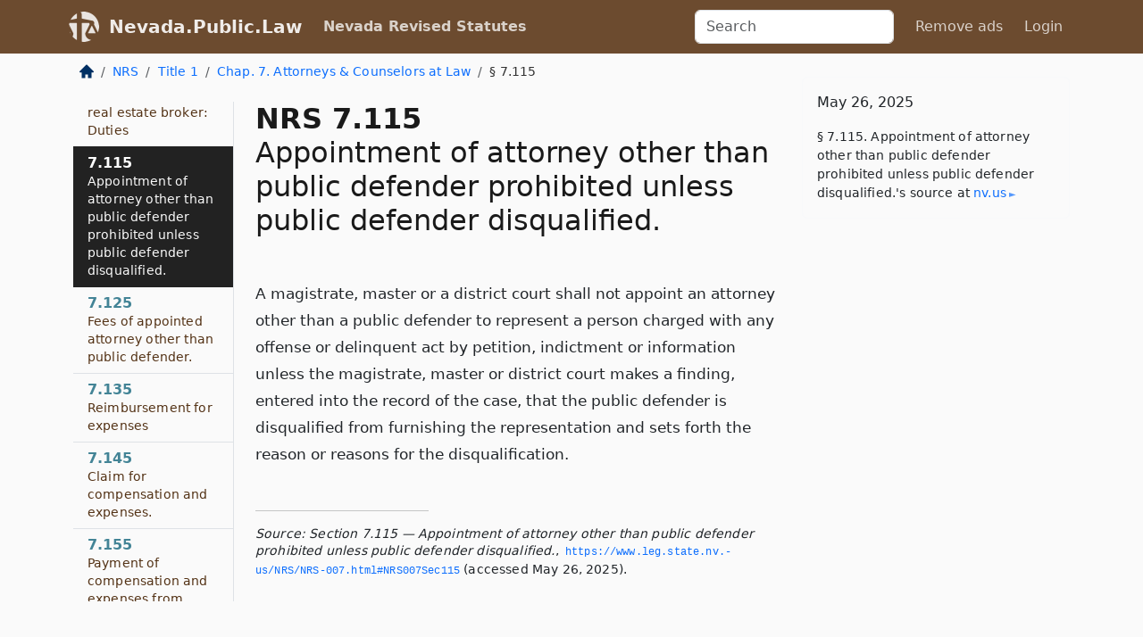

--- FILE ---
content_type: text/html; charset=utf-8
request_url: https://nevada.public.law/statutes/nrs_7.115
body_size: 5891
content:
<!DOCTYPE html>
<html lang='en'>
<head>
<meta charset='utf-8'>
<meta content='width=device-width, initial-scale=1, shrink-to-fit=no' name='viewport'>
<meta content='ie=edge' http-equiv='x-ua-compatible'>
  <!-- Google tag (gtag.js) -->
  <script async src="https://www.googletagmanager.com/gtag/js?id=G-H4FE23NSBJ" crossorigin="anonymous"></script>
  <script>
    window.dataLayer = window.dataLayer || [];
    function gtag(){dataLayer.push(arguments);}
    gtag('js', new Date());

    gtag('config', 'G-H4FE23NSBJ');
  </script>

<!-- Metadata -->
<title>NRS 7.115 – Appointment of attorney other than public defender prohibited unless public defender disqualified.</title>
<meta content='A magistrate, master or a district court shall not appoint an attorney other than a public defender to represent a person charged…' name='description'>

<link rel="canonical" href="https://nevada.public.law/statutes/nrs_7.115">

    <!-- Twitter Meta Tags -->
    <meta name="twitter:card"        content="summary">
    <meta name="twitter:site"        content="@law_is_code">
    <meta name="twitter:title"       content="NRS 7.115 – Appointment of attorney other than public defender prohibited unless public defender disqualified.">
    <meta name="twitter:description" content="A magistrate, master or a district court shall not appoint an attorney other than a public defender to represent a person charged…">

    <!-- Facebook Meta Tags -->
    <meta property="og:type"         content="article">
    <meta property="og:url"          content="https://nevada.public.law/statutes/nrs_7.115">
    <meta property="og:title"        content="NRS 7.115 – Appointment of attorney other than public defender prohibited unless public defender disqualified.">
    <meta property="og:determiner"   content="the">
    <meta property="og:description"  content="A magistrate, master or a district court shall not appoint an attorney other than a public defender to represent a person charged…">

    <meta property="article:author"  content="Nev. Legislature">

    <meta property="article:section" content="State Judicial Department">

    <!-- Apple Meta Tags -->
    <meta property="og:site_name"     content="Nevada.Public.Law">

    <!-- LinkedIn Meta Tags -->
    <meta property="og:title"        content="NRS 7.115 – Appointment of attorney other than public defender prohibited unless public defender disqualified." name="title">

        <!-- Jurisdiction Icon -->

        <meta name="twitter:image"       content="https://nevada.public.law/assets/jurisdiction/nevada-c954d87af14b523b19b292236af483242aa1ca9007e0b96080fd9afcd3928858.png">
        <meta name="twitter:image:alt"   content="Nevada icon">
        
        <link rel="apple-touch-icon"     href="https://nevada.public.law/assets/jurisdiction/256x256/nevada-178e7f7dd689fa81d78879372c59764dd65e7a08331c87f39f8232d2a004a913.png" sizes="256x256" >
        <meta property="og:image"        content="https://nevada.public.law/assets/jurisdiction/256x256/nevada-178e7f7dd689fa81d78879372c59764dd65e7a08331c87f39f8232d2a004a913.png">
        <meta property="og:image:type"   content="image/png">
        <meta property="og:image:width"  content="256">
        <meta property="og:image:height" content="256">
        <meta property="og:image:alt"    content="Nevada icon">

<!-- CSS -->
<link rel="stylesheet" href="/assets/themes/nevada-35119bae87c4848c7701319858ce77eecfe83ef8c5ef7cb5a90fc343078a3972.css">
<!-- Favicons -->
<!-- Platform-independent .ico -->
<link rel="icon" type="image/x-icon" href="/assets/favicon/favicon-1971bb419bcff8b826acfc6d31b7bcdaa84e2b889fb346f139d81d504e21301c.ico">
<!-- Generic Favicon -->
<link rel="icon" type="image/png" href="/assets/favicon/favicon-196x196-1a89cdc4f55cce907983623a3705b278153a4a7c3f4e937224c2f68263cdf079.png" sizes="196x196">
<!-- Apple -->
<link rel="icon" type="image/png" href="/assets/favicon/apple-touch-icon-152x152-34df06b5e2e93efe4b77219bb2f7c625e82b95f0bdadc5b066ec667d56fd329d.png" sizes="196x196">
<!-- Microsoft favicons -->
<meta content='#FFFFFF' name='msapplication-TileColor'>
<meta content='https://oregon.public.law/assets/favicon/mstile-144x144-1ff51a60a42438151b0aa8d2b8ecdaa867d9af9ede744983626c8263eb9051c5.png' name='msapplication-TileImage'>
<meta content='https://oregon.public.law/assets/favicon/mstile-310x150-ae54f5e235f629e5bbc1b3787980a0a0c790ccaaf7e6153f46e35480b9460a78.png' name='msapplication-wide310x150logo'>
<meta content='https://oregon.public.law/assets/favicon/mstile-310x310-c954d87af14b523b19b292236af483242aa1ca9007e0b96080fd9afcd3928858.png' name='msapplication-square310x310logo'>

<!-- Structured Data -->


  <script type="text/javascript" 
          async="async" 
          data-noptimize="1" 
          data-cfasync="false" 
          src="//scripts.pubnation.com/tags/94287298-70cd-4370-b788-e4f2e9fa8c06.js">
  </script>

</head>



<body data-environment="production" data-parent-path="/statutes/nrs_chapter_7" data-revision-ruby="2.2.29" data-revision-ts="2.1.14" data-sentry-dsn-javascript="https://bab07efcc3f7485259f5baf1f2b14d4b@o118555.ingest.us.sentry.io/4509024199901184" data-statute-number="7.115">

<!-- Logo and Navbar -->
<nav class='navbar navbar-expand-lg navbar-dark d-print-none' id='top-navbar'>
<div class='container'>
<a class='navbar-brand' href='https://nevada.public.law'>
<img alt="Public.Law logo" height="34" width="34" src="/assets/logo/logo-white-on-transparent-68px-8727330fcdef91e245320acd7eb218bf7c3fc280a9ac48873293e89c65f1557a.png">
</a>
<a class='navbar-brand' href='https://nevada.public.law'>
Nevada.Public.Law
</a>
<button aria-controls='navbarSupportedContent' aria-expanded='false' aria-label='Toggle navigation' class='navbar-toggler' data-bs-target='#navbarSupportedContent' data-bs-toggle='collapse' type='button'>
<span class='navbar-toggler-icon'></span>
</button>
<div class='collapse navbar-collapse' id='navbarSupportedContent'>
<ul class='navbar-nav me-auto'>
<li class='nav-item active'>
<a class='nav-link' href='/statutes'>Nevada Revised Statutes</a>
</li>
<!-- Hack to add the ORCP if this is the Oregon site -->
</ul>
<!-- Small search form -->
<form class="form-inline my-2 my-lg-0 me-2" action="/search" accept-charset="UTF-8" method="get"><input type="search" name="term" id="term" value="" class="form-control mr-sm-2" placeholder="Search" aria-label="Search">
</form>
<ul class='navbar-nav me-right'>
<li class="nav-item rounded ms-1 me-1"><a class="nav-link rounded ms-1 me-1" href="https://www.public.law/pricing">Remove ads</a></li>
<li class="nav-item"><a class="nav-link" href="/users/sign_in">Login</a></li>
</ul>
</div>
</div>
</nav>

<div class='container'>
<div class='row'>
<div class='col-sm-10 col-print-12'>
<div class='d-print-none mb-4'>
  <script type="application/ld+json">
{"@context":"https://schema.org","@type":"BreadcrumbList","itemListElement":[{"@type":"ListItem","position":1,"item":"https://nevada.public.law/","name":"\u003cimg alt=\"Home\" height=\"16\" width=\"16\" src=\"/assets/home-bdfd622f0da71bdae5658d6657246217fd7f910da9dce4be94da15f81e831120.svg\"\u003e"},{"@type":"ListItem","position":2,"item":"https://nevada.public.law/statutes","name":"NRS"},{"@type":"ListItem","position":3,"item":"https://nevada.public.law/statutes/nrs_title_1","name":"Title 1"},{"@type":"ListItem","position":4,"item":"https://nevada.public.law/statutes/nrs_chapter_7","name":"Chap. 7. Attorneys \u0026 Counselors at Law"},{"@type":"ListItem","position":5,"item":"https://nevada.public.law/statutes/nrs_7.115","name":"§ 7.115"}]}
</script>

<nav aria-label="breadcrumb">
  <ol class="breadcrumb">
      <li class="breadcrumb-item">
        <a href="https://nevada.public.law/"><img alt="Home" height="16" width="16" src="/assets/home-bdfd622f0da71bdae5658d6657246217fd7f910da9dce4be94da15f81e831120.svg"></a>
      </li>
      <li class="breadcrumb-item">
        <a href="https://nevada.public.law/statutes">NRS</a>
      </li>
      <li class="breadcrumb-item">
        <a href="https://nevada.public.law/statutes/nrs_title_1">Title 1</a>
      </li>
      <li class="breadcrumb-item">
        <a href="https://nevada.public.law/statutes/nrs_chapter_7">Chap. 7. Attorneys &amp; Counselors at Law</a>
      </li>
    
      <li class="breadcrumb-item active" aria-current="page">
        § 7.115
      </li>
  </ol>
</nav> 

</div>


<div class='row'>
<div class='col-sm order-last'>
<article>
<div id='leaf-page-title'>
<h1 id='number_and_name'>
<span class='meta-name-and-number'>
<span class='d-none d-print-inline'>

</span>
NRS 7.115
</span>
<br>
<span id='name'>
Appointment of attorney other than public defender prohibited unless public defender disqualified.
</span>
</h1>
</div>

<hr class='d-none d-print-block top'>
<div id='leaf-statute-body'>
<section class="level-0 non-meta non-outline">A magistrate, master or a district court shall not appoint an attorney other than a public defender to represent a person charged with any offense or delinquent act by petition, indictment or information unless the magistrate, master or district court makes a finding, entered into the record of the case, that the public defender is disqualified from furnishing the representation and sets forth the reason or reasons for the disqualification.</section>

<div class='d-print-none mt-5'>
<hr style='width: 33%; margin-left: 0;'>
<p class='small' style='line-height: 1.4em; letter-spacing: 0.01rem;'>
<cite>
<i>Source:</i>
<i>Section 7.115 — Appointment of attorney other than public defender prohibited unless public defender disqualified.</i>,<code> <a id="footer-source-link" rel="nofollow" href="https://www.leg.state.nv.us/NRS/NRS-007.html#NRS007Sec115">https://www.&shy;leg.&shy;state.&shy;nv.&shy;us/NRS/NRS-007.&shy;html#NRS007Sec115</a></code> (accessed May 26, 2025).
</cite>
</p>
</div>

</div>
</article>
</div>
<div class='col-sm-3 order-first d-none d-md-block d-print-none'>
<main class='sticky-top'>
<div class='d-flex flex-column align-items-stretch'>
<div class='list-group list-group-flush scrollarea border-end' id='sibling-nav'>
<a class='list-group-item list-group-item-action' href='nrs_7.030' id='n7.030'>7.030<br><span class='name'>Prerequisites to receiving license to practice law.</span></a>
<a class='list-group-item list-group-item-action' href='nrs_7.034' id='n7.034'>7.034<br><span class='name'>Payment of child support: Statement by applicant for license</span></a>
<a class='list-group-item list-group-item-action' href='nrs_7.037' id='n7.037'>7.037<br><span class='name'>Suspension of license for failure to pay child support or comply with certain subpoenas or warrants</span></a>
<a class='list-group-item list-group-item-action' href='nrs_7.039' id='n7.039'>7.039<br><span class='name'>Renewal of license: Application to include information relating to state business license</span></a>
<a class='list-group-item list-group-item-action' href='nrs_7.045' id='n7.045'>7.045<br><span class='name'>Unlawful solicitation of legal business</span></a>
<a class='list-group-item list-group-item-action' href='nrs_7.055' id='n7.055'>7.055<br><span class='name'>Duty of discharged attorney to deliver certain materials to client</span></a>
<a class='list-group-item list-group-item-action' href='nrs_7.065' id='n7.065'>7.065<br><span class='name'>Representation of indigent persons by attorneys in public employment.</span></a>
<a class='list-group-item list-group-item-action' href='nrs_7.075' id='n7.075'>7.075<br><span class='name'>Duties of attorney upon death of client being represented in pending action</span></a>
<a class='list-group-item list-group-item-action' href='nrs_7.085' id='n7.085'>7.085<br><span class='name'>Payment of additional costs, expenses and attorney’s fees by attorney who files, maintains or defends certain civil actions or extends civil actions in certain circumstances.</span></a>
<a class='list-group-item list-group-item-action' href='nrs_7.095' id='n7.095'>7.095<br><span class='name'>Limitations on contingent fees for representation of persons in certain actions against providers of health care.</span></a>
<a class='list-group-item list-group-item-action' href='nrs_7.105' id='n7.105'>7.105<br><span class='name'>Persons prohibited from defending persons charged with violations of ordinances or state laws.</span></a>
<a class='list-group-item list-group-item-action' href='nrs_7.107' id='n7.107'>7.107<br><span class='name'>Attorney acting as real estate broker: Duties</span></a>
<a class='list-group-item list-group-item-action' href='nrs_7.115' id='n7.115'>7.115<br><span class='name'>Appointment of attorney other than public defender prohibited unless public defender disqualified.</span></a>
<a class='list-group-item list-group-item-action' href='nrs_7.125' id='n7.125'>7.125<br><span class='name'>Fees of appointed attorney other than public defender.</span></a>
<a class='list-group-item list-group-item-action' href='nrs_7.135' id='n7.135'>7.135<br><span class='name'>Reimbursement for expenses</span></a>
<a class='list-group-item list-group-item-action' href='nrs_7.145' id='n7.145'>7.145<br><span class='name'>Claim for compensation and expenses.</span></a>
<a class='list-group-item list-group-item-action' href='nrs_7.155' id='n7.155'>7.155<br><span class='name'>Payment of compensation and expenses from county treasury or money appropriated to State Public Defender.</span></a>
<a class='list-group-item list-group-item-action' href='nrs_7.165' id='n7.165'>7.165<br><span class='name'>Payment of compensation and expenses by defendant.</span></a>
<a class='list-group-item list-group-item-action' href='nrs_7.175' id='n7.175'>7.175<br><span class='name'>Compensation and expenses on new trial.</span></a>
<a class='list-group-item list-group-item-action' href='nrs_7.275' id='n7.275'>7.275<br><span class='name'>Continuation as public corporation</span></a>
<a class='list-group-item list-group-item-action' href='nrs_7.285' id='n7.285'>7.285<br><span class='name'>Unlawful practice of law</span></a>

</div>
</div>
</main>
</div>

</div>

</div>
<div class='col-sm-2 d-print-none d-none d-lg-block'>
<!-- Right Side Bar -->
<div class='card border-light mb-1 mt-3'>
<div class='card-body'>
<p class='card-text'>
May 26, 2025
</p>
<p class='card-text small' style='line-height: 1.5em; letter-spacing: 0.01rem'>
<cite>
§ 7.115. Appointment of attorney other than public defender prohibited unless public defender disqualified.'s source at
<a class="source-link external" rel="nofollow" href="https://www.leg.state.nv.us/NRS/NRS-007.html#NRS007Sec115">nv​.us</a>
</cite>
</p>
</div>
</div>






</div>
</div>
<hr class='bottom'>
<footer>
<div class='d-print-none'>
<div class='row'>
<div class='col-sm-3' id='stay-connected'>
<h2>Stay Connected</h2>
<p>
Join thousands of people who receive monthly site updates.
</p>
<p>
<a class='btn btn-primary' href='https://eepurl.com/dqx2dj' id='temp-subscribe' role='button'>Subscribe</a>
</p>
<p id='social-icons'>
<a href="https://www.instagram.com/law.is.code/"><img alt="Instagram" loading="lazy" decoding="async" height="50" width="50" src="/assets/social/instagram-logo-840401f66d7e41fb9696f8e077c49b550e669a1a613e2612a7ba18aa2c53776d.svg"></a>
<a href="https://www.facebook.com/PublicDotLaw"><img alt="Facebook" loading="lazy" decoding="async" height="50" width="50" src="/assets/social/facebook-logo-button-a44d2115afa1417c74235fd98657a42b6602af1b47332364fa6627a80e5a61ff.svg"></a>
<a href="https://twitter.com/law_is_code"><img alt="Twitter" loading="lazy" decoding="async" height="50" width="50" src="/assets/social/twitter-logo-button-39f7c16ed398ca50006cd9a20dc33da44f7110bc26dbe7ec8980cbd9fc44cdc6.svg"></a>
<a href="https://github.com/public-law/"><img alt="Our GitHub Page" loading="lazy" decoding="async" height="50" width="50" src="/assets/social/github-logo-b4302181192a1d29bb4b020699926827cea1717d423541ad0ec8b318cda6ff97.svg"></a>
</p>
</div>
<div class='col-sm-4'>
<h2>Get Legal Help</h2>
<p class='mb-4'>
The <a class="external" href="https://nvbar.org/">State Bar of Nevada</a> runs a service for finding
an attorney in good standing. Initial consultations
are usually free or discounted: <a class="external" href="https://nvbar.org/for-the-public/find-a-lawyer/lrs/">Lawyer Referral Service</a>
</p>
<h2>Committed to Public Service</h2>
<p>
We will always provide free access to the current law. In addition,
<a href='https://blog.public.law/automatic-upgrade-for-non-profit-educational-and-govt-users/'>we provide special support</a>
for non-profit, educational, and government users. Through social
entre­pre­neurship, we’re lowering the cost of legal services and
increasing citizen access.
</p>
</div>
<div class='col-sm-5'>
<nav>
<h2>Navigate</h2>
<div class='row'>
<div class='col-sm-4'>
<ul class='compact'>
<li class='mb-2'><a href="https://www.public.law/legal-help-services">Find a Lawyer</a></li>
<li class='mb-2'><a href="https://blog.public.law">Blog</a></li>
<li class='mb-2'><a href="https://www.public.law/about-us">About Us</a></li>
<li class='mb-2'><a href="https://www.public.law/api-info">API</a></li>
<li class='mb-2'><a href="https://www.public.law/contact-us">Contact Us</a></li>
<li class='mb-2'><a href="https://www.public.law/blog">Reports</a></li>
<li class='mb-2'><a href="https://www.public.law/sources">Secondary Sources</a></li>
<li class='mb-2'><a href="https://www.public.law/privacy-policy">Privacy Policy</a></li>
</ul>
</div>
<div class='col-sm-8'>
<table class='table table-sm table-borderless table-light'>
<tbody>
<tr>
<th>California:</th>
<td><a href="https://california.public.law/codes">Codes</a></td>
</tr>
<tr>
<th>Colorado:</th>
<td><a href="https://colorado.public.law/statutes">C.R.S.</a></td>
</tr>
<tr>
<th>Florida:</th>
<td><a href="https://florida.public.law/statutes">Statutes</a></td>
</tr>
<tr>
<th>Nevada:</th>
<td><a href="https://nevada.public.law/statutes">NRS</a></td>
</tr>
<tr>
<th>New York:</th>
<td><a href="https://newyork.public.law/laws">Laws</a></td>
</tr>
<tr>
<th>Oregon:</th>
<td><a href="https://oregon.public.law/rules">OAR</a>, <a href="https://oregon.public.law/statutes">ORS</a></td>
</tr>
<tr>
<th>Texas:</th>
<td><a href="https://texas.public.law/statutes">Statutes</a></td>
</tr>
<tr>
<th>World:</th>
<td><a href="https://www.public.law/world/rome_statute">Rome Statute</a>, <a href="https://www.public.law/dictionary">International Dictionary</a></td>
</tr>
</tbody>
</table>
</div>
</div>
</nav>
</div>
</div>

</div>
<div class='d-none d-print-block'>
<p class='small'>
<i>Location:</i>
<code>https://nevada.public.law/statutes/nrs_7.115</code>
</p>
<p class='small'>
<i>Original Source:</i>
<i>Section 7.115 — Appointment of attorney other than public defender prohibited unless public defender disqualified.</i>,
<code>https://www.&shy;leg.&shy;state.&shy;nv.&shy;us/NRS/NRS-007.&shy;html#NRS007Sec115</code>
(last ac&shy;cessed May 10, 2025).
</p>

</div>
</footer>

<!-- Modal -->
<div class="modal fade" id="intentionallyBlankModal" tabindex="-1" aria-labelledby="intentionallyBlankModalLabel" aria-hidden="true">
    <div class="modal-dialog modal-dialog-centered">
      <div class="modal-content">
        <div class="modal-header">
          <h5 class="modal-title" id="intentionallyBlankModalLabel">Blank Outline Levels</h5>
          <button type="button" class="close" data-bs-dismiss="modal" aria-label="Close">
            <span aria-hidden="true">&times;</span>
          </button>
        </div>
        <div class="modal-body">
          <p>
          The legislature occasionally skips outline levels.
          For example:
          </p>

<pre>(3) A person may apply [...]
(4)(a) A person petitioning for relief [...]</pre>

          <p>
            In this example, <strong>(3)</strong>, <strong>(4)</strong>,
            and <strong>(4)(a)</strong> are all outline levels, but 
            <strong>(4)</strong> was
            omitted by its authors. It's only implied. This presents an
            interesting challenge when laying out the text. We've
            decided to display a blank section with this note, in order
            to aide readability.
          </p>

          <div class="alert alert-info" role="alert">
            <strong>Trust but verify.</strong>
              <cite>
                <a class="source-link external" rel="nofollow" href="https://www.leg.state.nv.us/NRS/NRS-007.html#NRS007Sec115">Here is the original source for section 7.115</a>
              </cite>
          </div>

          <p>
            Do you have an opinion about this solution?
            <a href="https://www.public.law/contact-us">Drop us a line.</a>
          </p>
        </div>
        <div class="modal-footer">
          <button type="button" class="btn btn-primary" data-bs-dismiss="modal">Close</button>
        </div>
      </div>
    </div>
  </div>

</div>
    <script src="https://js.sentry-cdn.com/bab07efcc3f7485259f5baf1f2b14d4b.min.js" crossorigin="anonymous"></script>

<script src="/assets/application-8807a6c505c369ecf132761755ed2343e2aa03aad8dedd9e32a7ca33c042fd94.js" type="module"></script>
</body>

</html>
